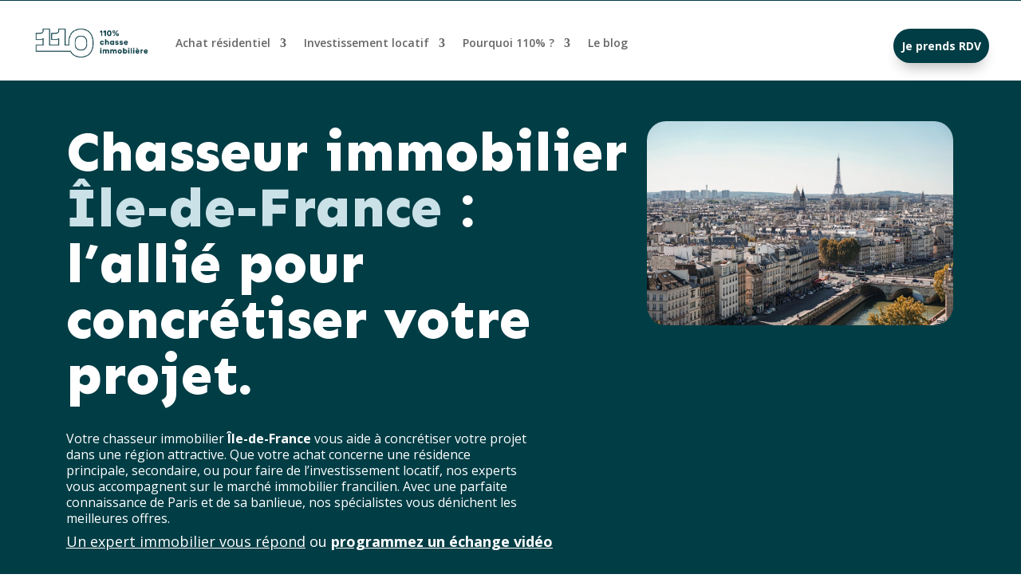

--- FILE ---
content_type: text/css; charset=utf-8
request_url: https://110chasseimmobiliere.com/wp-content/et-cache/1/1/1088/et-core-unified-1088.min.css?ver=1767622493
body_size: 967
content:
input.text:focus,input.title:focus,input[type="text"]:focus,select:focus,textarea:focus{color:#013d45!important}@media (max-width:980px){.et_pb_column{width:100%;margin-bottom:8px}}.et_mobile_menu{width:140%;margin-left:-20%;border-top:3px solid #013d45}#page-container{overflow-x:hidden}#nature_du_projet-a094142b-80f2-41b3-874f-643d9db3852d{color:lightgray;font-size:12px!important;font-weight:600!important;width:100%;height:40px;margin-bottom:15px;margin-top:15px;border:solid 1px white;padding-left:10px}#zone_geographique_du_projet-a094142b-80f2-41b3-874f-643d9db3852d{color:lightgray;font-size:12px!important;font-weight:600!important;width:100%;height:40px;margin-bottom:15px;border:solid 1px white;padding-left:10px}#details_et_criteres_de_recherche-a094142b-80f2-41b3-874f-643d9db3852d{color:lightgray;font-size:12px!important;font-weight:600!important;width:100%;height:70px;margin-bottom:15px;border:solid 1px white;padding-left:10px}.hs-button{white-space:pre-wrap;background-color:#013d45;width:40%;height:40px;color:white;border:none;text-transform:uppercase;border-radius:30px 30px 30px 30px;font-weight:600}.hs-button:hover{background-color:white!important;color:#013d45}#lastname-a094142b-80f2-41b3-874f-643d9db3852d{color:lightgray;font-size:12px!important;font-weight:600!important;height:40px;margin-bottom:15px;border:solid 1px white;width:98%;border-radius:30px 30px 30px 30px;padding-left:10px}@media only screen and (max-width:720px){#firstname-a094142b-80f2-41b3-874f-643d9db3852d{margin-left:0%!important}}@media only screen and (max-width:720px){#phone-a094142b-80f2-41b3-874f-643d9db3852d{margin-left:0%!important}}@media only screen and (max-width:720px){#email-a094142b-80f2-41b3-874f-643d9db3852d{margin-bottom:15px!important}}#firstname-a094142b-80f2-41b3-874f-643d9db3852d{color:lightgray;font-size:12px!important;font-weight:600!important;height:40px;margin-bottom:15px;border:solid 1px white;width:98%;border-radius:30px 30px 30px 30px;padding-left:10px;margin-left:2%}#email-a094142b-80f2-41b3-874f-643d9db3852d{color:lightgray;font-size:12px!important;font-weight:600!important;height:40px;margin-bottom:25px;border:solid 1px white;width:98%;border-radius:30px 30px 30px 30px;padding-left:10px}#phone-a094142b-80f2-41b3-874f-643d9db3852d{color:lightgray;font-size:12px!important;font-weight:600!important;height:40px;margin-bottom:25px;border:solid 1px white;width:98%;border-radius:30px 30px 30px 30px;padding-left:10px;margin-left:2%}.actions{text-align:right}.form-columns-0{text-align:center!important}.input{margin-right:0px!important}.form-columns-1{max-width:100%!important}.form-columns-0{max-width:100%!important}.form-columns-2{max-width:100%!important}#post-978 #overlay_unique_id_2026{color:#013D45}#post-360 #overlay_unique_id_2026{color:#013d45!important}::placeholder{color:lightgray!important}#nature_du_projet-3035cc05-3499-4dfc-9a4f-f718b5dc9e27{color:lightgray;font-size:14px!important;font-weight:600!important;width:100%;height:50px;margin-bottom:20px;margin-top:15px;border:solid 0px white;padding-left:20px;box-shadow:-1px 2px 12px 2px rgb(0 0 0 / 20%) inset}#zone_geographique_du_projet-3035cc05-3499-4dfc-9a4f-f718b5dc9e27{color:lightgray;font-size:14px!important;font-weight:600!important;width:100%;height:50px;margin-bottom:20px;border:solid 0px white;padding-left:20px;box-shadow:-1px 2px 12px 2px rgb(0 0 0 / 20%) inset}#details_et_criteres_de_recherche-3035cc05-3499-4dfc-9a4f-f718b5dc9e27{color:lightgray;font-size:14px!important;font-weight:600!important;width:100%;height:140px;margin-bottom:20px;border:solid 0px white;padding-left:20px;padding-top:10px;box-shadow:-1px 2px 10px 3px rgba(0,0,0,0.3) inset}.hs-button{white-space:pre-wrap;background-color:#093532;width:40%;height:40px;color:white;border:none;text-transform:uppercase;border-radius:30px 30px 30px 30px;font-weight:600}#hsForm_3035cc05-3499-4dfc-9a4f-f718b5dc9e27 .hs-button{background-color:#cae1e8!important;width:30%}#hsForm_3035cc05-3499-4dfc-9a4f-f718b5dc9e27 .hs-error-msg{color:white}.hs-button:hover{background-color:white!important;color:#093532}#lastname-3035cc05-3499-4dfc-9a4f-f718b5dc9e27{color:lightgray;font-size:14px!important;font-weight:600!important;height:50px;margin-bottom:20px;border:solid 0px white;width:98%;border-radius:30px 30px 30px 30px;padding-left:20px;box-shadow:-1px 2px 12px 2px rgb(0 0 0 / 20%) inset}#firstname-3035cc05-3499-4dfc-9a4f-f718b5dc9e27{color:lightgray;font-size:14px!important;font-weight:600!important;height:50px;margin-bottom:20px;border:solid 0px white;width:98%;border-radius:30px 30px 30px 30px;padding-left:20px;margin-left:2%;box-shadow:-1px 2px 12px 2px rgb(0 0 0 / 20%) inset}#email-3035cc05-3499-4dfc-9a4f-f718b5dc9e27{color:lightgray!important;font-size:14px!important;font-weight:600!important;height:50px;margin-bottom:25px;border:solid 0px white;width:98%;border-radius:30px 30px 30px 30px;padding-left:20px;box-shadow:-1px 2px 12px 2px rgb(0 0 0 / 20%) inset}#phone-3035cc05-3499-4dfc-9a4f-f718b5dc9e27{color:lightgray!important;font-size:14px!important;font-weight:600!important;height:50px;margin-bottom:25px;border:solid 0px white;width:98%;border-radius:30px 30px 30px 30px;padding-left:20px;margin-left:2%;box-shadow:-1px 2px 12px 2px rgb(0 0 0 / 20%) inset}.actions{text-align:right}.form-columns-0{text-align:center!important}.input{margin-right:0px!important}.form-columns-1{max-width:100%!important}.form-columns-0{max-width:100%!important}.form-columns-2{max-width:100%!important}#overlay_unique_id_2026{color:white}#nature_du_projet-ea29d2c9-64b8-42d4-b748-8393dcaab4ff{color:lightgray!important;font-size:14px!important;font-weight:600!important;width:100%;height:50px;margin-bottom:20px;margin-top:15px;border:solid 0px white;padding-left:20px;box-shadow:-1px 2px 12px 2px rgb(0 0 0 / 10%) inset}#zone_geographique_du_projet-ea29d2c9-64b8-42d4-b748-8393dcaab4ff{color:lightgray!important;font-size:14px!important;font-weight:600!important;width:100%;height:50px;margin-bottom:20px;border:solid 0px white;padding-left:20px;box-shadow:-1px 2px 12px 2px rgb(0 0 0 / 10%) inset}#details_et_criteres_de_recherche-ea29d2c9-64b8-42d4-b748-8393dcaab4ff{color:lightgray!important;font-size:14px!important;font-weight:600!important;width:100%;height:140px;margin-bottom:20px;border:solid 0px white;padding-left:20px;padding-top:10px;box-shadow:-1px 2px 10px 3px rgba(0,0,0,10%) inset}.hs-button{white-space:pre-wrap;background-color:#013d45;width:40%;height:40px;color:white;border:none;text-transform:uppercase;border-radius:30px 30px 30px 30px;font-weight:600}#hsForm_3035cc05-3499-4dfc-9a4f-f718b5dc9e27 .hs-button{background-color:#cae1e8!important;width:30%}#hsForm_3035cc05-3499-4dfc-9a4f-f718b5dc9e27 .hs-error-msg{color:white}.hs-button:hover{background-color:white!important;color:#093532}#lastname-ea29d2c9-64b8-42d4-b748-8393dcaab4ff{color:lightgray!important;font-size:14px!important;font-weight:600!important;height:50px;margin-bottom:20px;border:solid 0px white;width:98%;border-radius:30px 30px 30px 30px;padding-left:20px;box-shadow:-1px 2px 12px 2px rgb(0 0 0 / 10%) inset}#firstname-ea29d2c9-64b8-42d4-b748-8393dcaab4ff{color:lightgray!important;font-size:14px!important;font-weight:600!important;height:50px;margin-bottom:20px;border:solid 0px white;width:98%;border-radius:30px 30px 30px 30px;padding-left:20px;margin-left:2%;box-shadow:-1px 2px 12px 2px rgb(0 0 0 / 10%) inset}#email-ea29d2c9-64b8-42d4-b748-8393dcaab4ff{color:lightgray!important;font-size:14px!important;font-weight:600!important;height:50px;margin-bottom:25px;border:solid 0px white;width:98%;border-radius:30px 30px 30px 30px;padding-left:20px;box-shadow:-1px 2px 12px 2px rgb(0 0 0 / 10%) inset}#phone-ea29d2c9-64b8-42d4-b748-8393dcaab4ff{color:lightgray!important;font-size:14px!important;font-weight:600!important;height:50px;margin-bottom:25px;border:solid 0px white;width:98%;border-radius:30px 30px 30px 30px;padding-left:20px;margin-left:2%;box-shadow:-1px 2px 12px 2px rgb(0 0 0 / 10%) inset}#overlay_unique_id_2026{color:white}#details_et_criteres_de_recherche-a094142b-80f2-41b3-874f-643d9db3852d{resize:vertical}#nature_du_projet-84c11f3a-596d-4c0d-ba85-bf485a363c1f{color:lightgray;font-size:14px!important;font-weight:600!important;width:100%;height:50px;margin-bottom:20px;margin-top:15px;border:solid 0px white;padding-left:20px;box-shadow:-1px 2px 12px 2px rgb(0 0 0 / 20%) inset}#zone_geographique_du_projet-84c11f3a-596d-4c0d-ba85-bf485a363c1f{color:lightgray;font-size:14px!important;font-weight:600!important;width:100%;height:50px;margin-bottom:20px;border:solid 0px white;padding-left:20px;box-shadow:-1px 2px 12px 2px rgb(0 0 0 / 20%) inset}#details_et_criteres_de_recherche-84c11f3a-596d-4c0d-ba85-bf485a363c1f{color:lightgray;font-size:14px!important;font-weight:600!important;width:100%;height:140px;margin-bottom:20px;border:solid 0px white;padding-left:20px;padding-top:10px;box-shadow:-1px 2px 10px 3px rgb(0 0 0 / 30%) inset}#lastname-84c11f3a-596d-4c0d-ba85-bf485a363c1f{color:lightgray;font-size:14px!important;font-weight:600!important;height:50px;margin-bottom:20px;border:solid 0px white;width:98%;border-radius:30px 30px 30px 30px;padding-left:20px;box-shadow:-1px 2px 12px 2px rgb(0 0 0 / 20%) inset}#firstname-84c11f3a-596d-4c0d-ba85-bf485a363c1f{color:lightgray;font-size:14px!important;font-weight:600!important;height:50px;margin-bottom:20px;border:solid 0px white;width:98%;border-radius:30px 30px 30px 30px;padding-left:20px;margin-left:2%;box-shadow:-1px 2px 12px 2px rgb(0 0 0 / 20%) inset}#email-84c11f3a-596d-4c0d-ba85-bf485a363c1f{color:lightgray!important;font-size:14px!important;font-weight:600!important;height:50px;margin-bottom:25px;border:solid 0px white;width:98%;border-radius:30px 30px 30px 30px;padding-left:20px;box-shadow:-1px 2px 12px 2px rgb(0 0 0 / 20%) inset}#phone-84c11f3a-596d-4c0d-ba85-bf485a363c1f{color:lightgray!important;font-size:14px!important;font-weight:600!important;height:50px;margin-bottom:25px;border:solid 0px white;width:98%;border-radius:30px 30px 30px 30px;padding-left:20px;margin-left:2%;box-shadow:-1px 2px 12px 2px rgb(0 0 0 / 20%) inset}#hsForm_84c11f3a-596d-4c0d-ba85-bf485a363c1f .hs-button{background-color:#cae1e8!important;width:30%}#firstname-2dd5bffc-b7eb-46a7-8105-e145f98d935d{background-color:white;height:40px;width:100%;margin-bottom:15px;padding-left:8px;padding-right:8px}#lastname-2dd5bffc-b7eb-46a7-8105-e145f98d935d{background-color:white;height:40px;width:100%;margin-bottom:15px;padding-left:8px;padding-right:8px}#email-2dd5bffc-b7eb-46a7-8105-e145f98d935d{background-color:white;height:40px;width:100%;margin-bottom:15px;padding-left:8px;padding-right:8px}.hs-button{background-color:#cae1e8;color:#013d45;border:solid 1px #013d45}.hs-error-msgs{display:none}

--- FILE ---
content_type: text/css; charset=utf-8
request_url: https://110chasseimmobiliere.com/wp-content/et-cache/1/1/1088/et-core-unified-tb-1786-tb-1777-deferred-1088.min.css?ver=1767622494
body_size: 3957
content:
.et_pb_section_0_tb_footer.et_pb_section{padding-top:10px;padding-bottom:0px;margin-top:5px;margin-bottom:5px;background-color:#ffffff!important}.et_pb_row_0_tb_footer,.et_pb_row_1_tb_footer{min-height:29px}.et_pb_row_0_tb_footer.et_pb_row{padding-top:0px!important;padding-bottom:0px!important;margin-top:0px!important;margin-bottom:0px!important;padding-top:0px;padding-bottom:0px}.et_pb_row_0_tb_footer,body #page-container .et-db #et-boc .et-l .et_pb_row_0_tb_footer.et_pb_row,body.et_pb_pagebuilder_layout.single #page-container #et-boc .et-l .et_pb_row_0_tb_footer.et_pb_row,body.et_pb_pagebuilder_layout.single.et_full_width_page #page-container #et-boc .et-l .et_pb_row_0_tb_footer.et_pb_row{max-width:1406px}.et_pb_text_0_tb_footer{font-size:12px;border-right-width:1px;border-right-color:#C4C4C4;padding-top:0px!important;padding-right:10px!important;padding-bottom:0px!important;margin-top:0px!important;margin-bottom:0px!important}.et_pb_text_1_tb_footer,.et_pb_text_2_tb_footer{font-size:12px;border-right-width:1px;border-right-color:#C4C4C4;padding-top:0px!important;padding-bottom:0px!important;margin-top:0px!important;margin-bottom:0px!important}.et_pb_text_3_tb_footer,.et_pb_text_4_tb_footer{font-size:12px;border-right-width:1px;border-right-color:#C4C4C4;padding-top:0px!important;padding-bottom:0px!important;margin-top:0px!important;margin-bottom:0px!important;width:100%;max-width:100%}ul.et_pb_social_media_follow_0_tb_footer{padding-top:0px!important;padding-bottom:0px!important;margin-top:0px!important;margin-bottom:0px!important}.et_pb_social_media_follow_0_tb_footer li.et_pb_social_icon a.icon:before{color:#ffffff}.et_pb_social_media_follow_0_tb_footer li a.icon:before{font-size:12px;line-height:24px;height:24px;width:24px}.et_pb_social_media_follow_0_tb_footer li a.icon{height:24px;width:24px}.et_pb_section_1_tb_footer.et_pb_section{padding-top:3px;padding-bottom:6px;margin-top:0px;background-color:#013d45!important}.et_pb_row_1_tb_footer.et_pb_row{padding-top:10px!important;padding-bottom:10px!important;padding-top:10px;padding-bottom:10px}.et_pb_text_5_tb_footer{font-size:12px;border-right-width:1px;border-right-color:#C4C4C4;padding-top:0px!important;padding-right:30px!important;padding-bottom:0px!important;margin-top:0px!important;margin-bottom:0px!important}.et_pb_text_6_tb_footer{font-size:12px;border-right-color:#C4C4C4;padding-top:0px!important;padding-bottom:0px!important;padding-left:30px!important;margin-top:0px!important;margin-bottom:0px!important}.et_pb_column_4_tb_footer,.et_pb_column_5_tb_footer,.et_pb_column_3_tb_footer,.et_pb_column_2_tb_footer,.et_pb_column_1_tb_footer,.et_pb_column_6_tb_footer,.et_pb_column_0_tb_footer,.et_pb_column_7_tb_footer{padding-bottom:0px}.et_pb_social_media_follow_network_2_tb_footer a.icon,.et_pb_social_media_follow_network_3_tb_footer a.icon,.et_pb_social_media_follow_network_0_tb_footer a.icon,.et_pb_social_media_follow_network_1_tb_footer a.icon{background-color:#051001!important}.et_pb_social_media_follow_network_0_tb_footer.et_pb_social_icon a.icon{border-radius:349px 349px 349px 349px}.et_pb_social_media_follow_network_1_tb_footer.et_pb_social_icon a.icon{border-radius:177px 177px 177px 177px}.et_pb_social_media_follow_network_2_tb_footer.et_pb_social_icon a.icon{border-radius:193px 193px 193px 193px}.et_pb_social_media_follow_network_3_tb_footer.et_pb_social_icon a.icon{border-radius:283px 283px 283px 283px}@media only screen and (max-width:980px){.et_pb_text_0_tb_footer,.et_pb_text_1_tb_footer,.et_pb_text_2_tb_footer,.et_pb_text_3_tb_footer,.et_pb_text_4_tb_footer,.et_pb_text_5_tb_footer{border-right-width:1px;border-right-color:#C4C4C4}ul.et_pb_social_media_follow_0_tb_footer{margin-top:0px!important;margin-bottom:0px!important}.et_pb_text_6_tb_footer{border-right-color:#C4C4C4}}@media only screen and (max-width:767px){.et_pb_text_0_tb_footer,.et_pb_text_1_tb_footer,.et_pb_text_2_tb_footer,.et_pb_text_3_tb_footer,.et_pb_text_4_tb_footer,.et_pb_text_5_tb_footer{border-right-width:1px;border-right-color:#C4C4C4}ul.et_pb_social_media_follow_0_tb_footer{margin-top:5%!important;margin-bottom:2%!important}.et_pb_text_6_tb_footer{border-right-color:#C4C4C4}}div.et_pb_section.et_pb_section_2{background-image:url(https://110chasseimmobiliere.com/wp-content/uploads/2022/11/Bi-color.png)!important}.et_pb_section_2.et_pb_section{padding-top:0px;padding-bottom:0px;background-color:RGBA(255,255,255,0)!important}.et_pb_row_2.et_pb_row{padding-top:0px!important;padding-bottom:0px!important;margin-right:auto!important;padding-top:0px;padding-bottom:0px}.et_pb_row_2,body #page-container .et-db #et-boc .et-l .et_pb_row_2.et_pb_row,body.et_pb_pagebuilder_layout.single #page-container #et-boc .et-l .et_pb_row_2.et_pb_row,body.et_pb_pagebuilder_layout.single.et_full_width_page #page-container #et-boc .et-l .et_pb_row_2.et_pb_row{width:100%;max-width:none}.et_pb_text_3 h1{font-family:'Sen',Helvetica,Arial,Lucida,sans-serif;font-weight:700;font-size:45px;color:#013d45!important;line-height:1.2em;text-align:left}.et_pb_text_3 h2{font-family:'Sen',Helvetica,Arial,Lucida,sans-serif;font-weight:700;font-size:30px;color:#013d45!important;line-height:1.2em;text-align:left}.et_pb_text_3{border-color:#fad0a7;border-left-width:3px;padding-right:0px!important;padding-left:5%!important;margin-top:100px!important;margin-bottom:30px!important;margin-left:0px!important}.et_pb_text_4.et_pb_text,.et_pb_text_14.et_pb_text,.et_pb_text_16.et_pb_text{color:#013d45!important}.et_pb_text_4{line-height:1.8em;font-weight:600;font-size:16px;line-height:1.8em;padding-bottom:2%!important}.et_pb_image_1{margin-right:2%!important;margin-bottom:2%!important;text-align:right;margin-right:0}.et_pb_text_5{font-size:18px;margin-top:10%!important;margin-bottom:2%!important;margin-left:4%!important}.et_pb_text_5 h2{font-family:'Sen',Helvetica,Arial,Lucida,sans-serif;font-weight:800;font-size:50px;text-align:center}.et_pb_code_1{margin-left:4%!important}div.et_pb_section.et_pb_section_4{background-size:33% auto;background-position:left top 17%;background-image:url(https://110chasseimmobiliere.com/wp-content/uploads/2022/10/Symbole.png)!important}.et_pb_section_4.et_pb_section{margin-top:-200px;margin-right:5%;background-color:RGBA(255,255,255,0)!important}.et_pb_row_4.et_pb_row{margin-top:2%!important;margin-right:auto!important;margin-left:853px!important}.et_pb_text_8 h4{font-family:'PT Sans',Helvetica,Arial,Lucida,sans-serif;font-weight:700;text-transform:uppercase;font-size:11px;color:#fad0a7!important;letter-spacing:1px}.et_pb_text_8{border-top-width:1px;border-color:#fad0a7;padding-top:8px!important}.et_pb_text_9{line-height:1.8em;font-family:'PT Sans',Helvetica,Arial,Lucida,sans-serif;font-size:16px;line-height:1.8em}.et_pb_text_9 h3{font-family:'Playfair Display',Georgia,"Times New Roman",serif;font-weight:700;font-size:28px;line-height:1.2em}.et_pb_section_5.et_pb_section{padding-top:0px;padding-bottom:0px}.et_pb_row_5{background-color:#013d45}.et_pb_row_5.et_pb_row{padding-top:8%!important;padding-right:0px!important;padding-bottom:0%!important;padding-top:8%;padding-right:0px;padding-bottom:0%}.et_pb_row_5,body #page-container .et-db #et-boc .et-l .et_pb_row_5.et_pb_row,body.et_pb_pagebuilder_layout.single #page-container #et-boc .et-l .et_pb_row_5.et_pb_row,body.et_pb_pagebuilder_layout.single.et_full_width_page #page-container #et-boc .et-l .et_pb_row_5.et_pb_row{width:auto;max-width:100%}.et_pb_text_10 h1{font-family:'Sen',Helvetica,Arial,Lucida,sans-serif;font-weight:700;font-size:70px;color:#FFFFFF!important}.et_pb_text_10 h2{font-family:'Sen',Helvetica,Arial,Lucida,sans-serif;font-weight:700;font-size:60px;color:#ffffff!important}.et_pb_text_10{margin-top:-105px!important;margin-right:5%!important;margin-bottom:30px!important;width:100%}.et_pb_text_11.et_pb_text{color:#FFFFFF!important}.et_pb_text_11{line-height:1.8em;font-size:16px;line-height:1.8em;padding-bottom:0px!important;margin-bottom:10%!important}.et_pb_column_9 .et_parallax_bg_wrap,.et_pb_column_9:hover .et_parallax_bg_wrap{border-radius:70% 0 0 0}.et_pb_divider_0{height:auto;padding-top:0px}.et_pb_divider_0:before{width:auto;top:0px;right:0px;left:0px}.et_pb_image_2{width:130px;position:absolute!important;bottom:20%;top:auto;right:20%;left:auto;text-align:left;margin-left:0}.et_pb_section_6.et_pb_section{padding-bottom:30px}.et_pb_row_6.et_pb_row,.et_pb_row_13.et_pb_row,.et_pb_row_12.et_pb_row{padding-top:0px!important;padding-top:0px}.et_pb_image_3{text-align:left;margin-left:0}.et_pb_text_12{font-size:16px;border-left-width:3px;border-left-color:#fad0a7;padding-left:5%!important}.et_pb_text_12 h2{font-family:'Sen',Helvetica,Arial,Lucida,sans-serif;font-weight:700;font-size:45px;color:#013d45!important}.et_pb_section_7.et_pb_section{padding-top:0px;padding-right:2%;padding-left:2%;background-color:#f1f1f1!important}.et_pb_row_7{background-color:RGBA(255,255,255,0);border-radius:22px 22px 22px 22px;overflow:hidden}.et_pb_row_7.et_pb_row{padding-top:59px!important;padding-right:0px!important;padding-bottom:59px!important;padding-left:0px!important;padding-top:59px;padding-right:0px;padding-bottom:59px;padding-left:0px}.et_pb_row_7,body #page-container .et-db #et-boc .et-l .et_pb_row_7.et_pb_row,body.et_pb_pagebuilder_layout.single #page-container #et-boc .et-l .et_pb_row_7.et_pb_row,body.et_pb_pagebuilder_layout.single.et_full_width_page #page-container #et-boc .et-l .et_pb_row_7.et_pb_row{width:auto;max-width:1420px}.et_pb_image_4 .et_pb_image_wrap,.et_pb_image_5 .et_pb_image_wrap,.et_pb_image_6 .et_pb_image_wrap{border-radius:24px 24px 24px 24px;overflow:hidden}.et_pb_image_4,.et_pb_image_6{width:100%;text-align:center}.et_pb_image_5{padding-left:5%;margin-top:-10%!important;width:51%;text-align:center}.et_pb_text_13 h2,.et_pb_text_15 h2{font-family:'Sen',Helvetica,Arial,Lucida,sans-serif;font-size:50px;color:#013d45!important;letter-spacing:-0.02em;line-height:1.15em}.et_pb_text_15 h3,.et_pb_text_13 h3{font-family:'Sen',Helvetica,Arial,Lucida,sans-serif;font-size:50px;color:#013d45!important;line-height:1.15em}.et_pb_text_15,.et_pb_text_13{margin-top:22px!important}.et_pb_text_14{line-height:1.8em;font-size:15px;line-height:1.8em}.et_pb_text_16{line-height:1.8em;font-size:15px;line-height:1.8em;min-height:auto}.et_pb_section_8.et_pb_section{padding-top:0px;padding-bottom:0px;margin-top:0px;margin-bottom:0px}.et_pb_row_8{border-radius:0 0 0 0;overflow:hidden}.et_pb_row_dov_2026_11,body #page-container .et-db #et-boc .et-l .et_pb_row_dov_2026_11.et_pb_row,body.et_pb_pagebuilder_layout.single #page-container #et-boc .et-l .et_pb_row_dov_2026_11.et_pb_row,body.et_pb_pagebuilder_layout.single.et_full_width_page #page-container #et-boc .et-l .et_pb_row_dov_2026_11.et_pb_row,.et_pb_row_8,body #page-container .et-db #et-boc .et-l .et_pb_row_8.et_pb_row,body.et_pb_pagebuilder_layout.single #page-container #et-boc .et-l .et_pb_row_8.et_pb_row,body.et_pb_pagebuilder_layout.single.et_full_width_page #page-container #et-boc .et-l .et_pb_row_8.et_pb_row{width:100%;max-width:2560px}.et_pb_text_dov_2026_13.et_pb_text,.et_pb_text_dov_2026_13 h1,.et_pb_text_17.et_pb_text a,.et_pb_text_17.et_pb_text,.et_pb_text_dov_2026_13.et_pb_text a,.et_pb_fullwidth_menu_dov_2026_9.et_pb_fullwidth_menu .nav li ul.sub-menu a,.et_pb_fullwidth_menu_dov_2026_9.et_pb_fullwidth_menu .et_mobile_menu a{color:#ffffff!important}.et_pb_text_17{font-family:'Sen',Helvetica,Arial,Lucida,sans-serif;font-weight:700;text-decoration:underline;-webkit-text-decoration-color:#ffffff;text-decoration-color:#ffffff;font-size:20px;padding-top:100px!important;padding-bottom:100px!important}.et_pb_section_9.et_pb_section{padding-top:0px;padding-bottom:0px;background-color:rgba(1,61,69,0.05)!important}.et_pb_row_9.et_pb_row{padding-bottom:9px!important;padding-bottom:9px}.et_pb_row_9,body #page-container .et-db #et-boc .et-l .et_pb_row_9.et_pb_row,body.et_pb_pagebuilder_layout.single #page-container #et-boc .et-l .et_pb_row_9.et_pb_row,body.et_pb_pagebuilder_layout.single.et_full_width_page #page-container #et-boc .et-l .et_pb_row_9.et_pb_row{max-width:2560px}.et_pb_text_18{font-family:'Sen',Helvetica,Arial,Lucida,sans-serif;text-decoration:underline;font-size:18px;padding-bottom:0px!important;margin-bottom:0px!important}.et_pb_text_18.et_pb_text a{color:#666666!important}.et_pb_row_10{border-top-width:1px;border-top-color:#C4C4C4}.et_pb_row_10.et_pb_row{padding-bottom:10px!important;padding-bottom:10px}.et_pb_row_11,body #page-container .et-db #et-boc .et-l .et_pb_row_11.et_pb_row,body.et_pb_pagebuilder_layout.single #page-container #et-boc .et-l .et_pb_row_11.et_pb_row,body.et_pb_pagebuilder_layout.single.et_full_width_page #page-container #et-boc .et-l .et_pb_row_11.et_pb_row,.et_pb_row_12,body #page-container .et-db #et-boc .et-l .et_pb_row_12.et_pb_row,body.et_pb_pagebuilder_layout.single #page-container #et-boc .et-l .et_pb_row_12.et_pb_row,body.et_pb_pagebuilder_layout.single.et_full_width_page #page-container #et-boc .et-l .et_pb_row_12.et_pb_row,.et_pb_row_10,body #page-container .et-db #et-boc .et-l .et_pb_row_10.et_pb_row,body.et_pb_pagebuilder_layout.single #page-container #et-boc .et-l .et_pb_row_10.et_pb_row,body.et_pb_pagebuilder_layout.single.et_full_width_page #page-container #et-boc .et-l .et_pb_row_10.et_pb_row,.et_pb_row_13,body #page-container .et-db #et-boc .et-l .et_pb_row_13.et_pb_row,body.et_pb_pagebuilder_layout.single #page-container #et-boc .et-l .et_pb_row_13.et_pb_row,body.et_pb_pagebuilder_layout.single.et_full_width_page #page-container #et-boc .et-l .et_pb_row_13.et_pb_row{width:85%;max-width:2560px}.dsm_icon_list .dsm_icon_list_items .dsm_icon_list_child_17.dsm_icon_list_child .dsm_icon_list_image img,.dsm_icon_list .dsm_icon_list_items .dsm_icon_list_child_20.dsm_icon_list_child .dsm_icon_list_image img,.dsm_icon_list .dsm_icon_list_items .dsm_icon_list_child_11.dsm_icon_list_child .dsm_icon_list_image img,.dsm_icon_list .dsm_icon_list_items .dsm_icon_list_child_2.dsm_icon_list_child .dsm_icon_list_image img,.dsm_icon_list .dsm_icon_list_items .dsm_icon_list_child_3.dsm_icon_list_child .dsm_icon_list_image img,.dsm_icon_list .dsm_icon_list_items .dsm_icon_list_child_18.dsm_icon_list_child .dsm_icon_list_image img,.dsm_icon_list .dsm_icon_list_items .dsm_icon_list_child_19.dsm_icon_list_child .dsm_icon_list_image img,.dsm_icon_list .dsm_icon_list_items .dsm_icon_list_child_23.dsm_icon_list_child .dsm_icon_list_image img,.dsm_icon_list .dsm_icon_list_items .dsm_icon_list_child_12.dsm_icon_list_child .dsm_icon_list_image img,.dsm_icon_list .dsm_icon_list_items .dsm_icon_list_child_1.dsm_icon_list_child .dsm_icon_list_image img,.dsm_icon_list .dsm_icon_list_items .dsm_icon_list_child_9.dsm_icon_list_child .dsm_icon_list_image img,.dsm_icon_list .dsm_icon_list_items .dsm_icon_list_child_13.dsm_icon_list_child .dsm_icon_list_image img,.dsm_icon_list .dsm_icon_list_items .dsm_icon_list_child_0.dsm_icon_list_child .dsm_icon_list_image img,.dsm_icon_list .dsm_icon_list_items .dsm_icon_list_child_21.dsm_icon_list_child .dsm_icon_list_image img,.dsm_icon_list .dsm_icon_list_items .dsm_icon_list_child_14.dsm_icon_list_child .dsm_icon_list_image img,.dsm_icon_list .dsm_icon_list_items .dsm_icon_list_child_7.dsm_icon_list_child .dsm_icon_list_image img,.dsm_icon_list .dsm_icon_list_items .dsm_icon_list_child_8.dsm_icon_list_child .dsm_icon_list_image img,.dsm_icon_list .dsm_icon_list_items .dsm_icon_list_child_5.dsm_icon_list_child .dsm_icon_list_image img,.dsm_icon_list .dsm_icon_list_items .dsm_icon_list_child_15.dsm_icon_list_child .dsm_icon_list_image img,.dsm_icon_list .dsm_icon_list_items .dsm_icon_list_child_6.dsm_icon_list_child .dsm_icon_list_image img,.dsm_icon_list .dsm_icon_list_items .dsm_icon_list_child_16.dsm_icon_list_child .dsm_icon_list_image img,.dsm_icon_list .dsm_icon_list_items .dsm_icon_list_child_4.dsm_icon_list_child .dsm_icon_list_image img,.dsm_icon_list .dsm_icon_list_items .dsm_icon_list_child_10.dsm_icon_list_child .dsm_icon_list_image img,.dsm_icon_list .dsm_icon_list_items .dsm_icon_list_child_22.dsm_icon_list_child .dsm_icon_list_image img{width:105px}.dsm_icon_list_7 .dsm_icon_list_items .dsm_icon_list_icon,.dsm_icon_list_8 .dsm_icon_list_items .dsm_icon_list_icon,.dsm_icon_list_6 .dsm_icon_list_items .dsm_icon_list_icon,.dsm_icon_list_9 .dsm_icon_list_items .dsm_icon_list_icon,.dsm_icon_list_14 .dsm_icon_list_items .dsm_icon_list_icon,.dsm_icon_list_10 .dsm_icon_list_items .dsm_icon_list_icon,.dsm_icon_list_23 .dsm_icon_list_items .dsm_icon_list_icon,.dsm_icon_list_11 .dsm_icon_list_items .dsm_icon_list_icon,.dsm_icon_list_12 .dsm_icon_list_items .dsm_icon_list_icon,.dsm_icon_list_22 .dsm_icon_list_items .dsm_icon_list_icon,.dsm_icon_list_21 .dsm_icon_list_items .dsm_icon_list_icon,.dsm_icon_list_19 .dsm_icon_list_items .dsm_icon_list_icon,.dsm_icon_list_17 .dsm_icon_list_items .dsm_icon_list_icon,.dsm_icon_list_13 .dsm_icon_list_items .dsm_icon_list_icon,.dsm_icon_list_16 .dsm_icon_list_items .dsm_icon_list_icon,.dsm_icon_list_20 .dsm_icon_list_items .dsm_icon_list_icon,.dsm_icon_list_15 .dsm_icon_list_items .dsm_icon_list_icon,.dsm_icon_list_5 .dsm_icon_list_items .dsm_icon_list_icon,.dsm_icon_list_18 .dsm_icon_list_items .dsm_icon_list_icon,.dsm_icon_list_1 .dsm_icon_list_items .dsm_icon_list_icon,.et_pb_fullwidth_menu_dov_2026_9 .et_pb_menu__icon.et_pb_menu__cart-button,.dsm_icon_list_2 .dsm_icon_list_items .dsm_icon_list_icon,.dsm_icon_list_0 .dsm_icon_list_items .dsm_icon_list_icon,.dsm_icon_list_4 .dsm_icon_list_items .dsm_icon_list_icon,.dsm_icon_list_3 .dsm_icon_list_items .dsm_icon_list_icon,.et_pb_fullwidth_menu_dov_2026_9 .et_pb_menu__icon.et_pb_menu__search-button,.et_pb_fullwidth_menu_dov_2026_9 .et_pb_menu__icon.et_pb_menu__close-search-button{color:#c4c4c4}.dsm_icon_list_22 .dsm_icon_list_items .dsm_icon_list_child:not(:last-child),.dsm_icon_list_8 .dsm_icon_list_items .dsm_icon_list_child:not(:last-child),.dsm_icon_list_0 .dsm_icon_list_items .dsm_icon_list_child:not(:last-child),.dsm_icon_list_2 .dsm_icon_list_items .dsm_icon_list_child:not(:last-child),.dsm_icon_list_9 .dsm_icon_list_items .dsm_icon_list_child:not(:last-child),.dsm_icon_list_12 .dsm_icon_list_items .dsm_icon_list_child:not(:last-child),.dsm_icon_list_10 .dsm_icon_list_items .dsm_icon_list_child:not(:last-child),.dsm_icon_list_23 .dsm_icon_list_items .dsm_icon_list_child:not(:last-child),.dsm_icon_list_11 .dsm_icon_list_items .dsm_icon_list_child:not(:last-child),.dsm_icon_list_1 .dsm_icon_list_items .dsm_icon_list_child:not(:last-child),.dsm_icon_list_13 .dsm_icon_list_items .dsm_icon_list_child:not(:last-child),.dsm_icon_list_18 .dsm_icon_list_items .dsm_icon_list_child:not(:last-child),.dsm_icon_list_21 .dsm_icon_list_items .dsm_icon_list_child:not(:last-child),.dsm_icon_list_5 .dsm_icon_list_items .dsm_icon_list_child:not(:last-child),.dsm_icon_list_17 .dsm_icon_list_items .dsm_icon_list_child:not(:last-child),.dsm_icon_list_4 .dsm_icon_list_items .dsm_icon_list_child:not(:last-child),.dsm_icon_list_19 .dsm_icon_list_items .dsm_icon_list_child:not(:last-child),.dsm_icon_list_16 .dsm_icon_list_items .dsm_icon_list_child:not(:last-child),.dsm_icon_list_6 .dsm_icon_list_items .dsm_icon_list_child:not(:last-child),.dsm_icon_list_20 .dsm_icon_list_items .dsm_icon_list_child:not(:last-child),.dsm_icon_list_15 .dsm_icon_list_items .dsm_icon_list_child:not(:last-child),.dsm_icon_list_14 .dsm_icon_list_items .dsm_icon_list_child:not(:last-child),.dsm_icon_list_3 .dsm_icon_list_items .dsm_icon_list_child:not(:last-child),.dsm_icon_list_7 .dsm_icon_list_items .dsm_icon_list_child:not(:last-child){margin-bottom:0px}.dsm_icon_list_child_1 .dsm_icon_list_child_tooltip_wrapper.tippy-tooltip .tippy-content,.dsm_icon_list_child_17 .dsm_icon_list_child_tooltip_wrapper.tippy-tooltip .tippy-content,.dsm_icon_list_child_3 .dsm_icon_list_child_tooltip_wrapper.tippy-tooltip .tippy-content,.dsm_icon_list_child_2 .dsm_icon_list_child_tooltip_wrapper.tippy-tooltip .tippy-content,.dsm_icon_list_child_23 .dsm_icon_list_child_tooltip_wrapper.tippy-tooltip .tippy-content{max-width:180px;padding-top:8px;padding-right:10px;padding-bottom:8px;padding-left:10px}.dsm_icon_list_3 .dsm_icon_list_items .dsm_icon_list_image{border-color:#ffffff}.et_pb_row_11.et_pb_row{padding-top:0px!important;padding-bottom:10px!important;margin-right:auto!important;margin-left:auto!important;padding-top:0px;padding-bottom:10px}.et_pb_section_dov_2026_4.et_pb_section{padding-top:0px;padding-bottom:0px;margin-top:0px;margin-bottom:0px;background-color:#013d45!important}.et_pb_row_dov_2026_15.et_pb_row,.et_pb_row_dov_2026_5.et_pb_row{padding-top:0px!important;padding-bottom:0px!important;margin-top:0px!important;margin-bottom:0px!important;padding-top:0px;padding-bottom:0px}.et_pb_section_dov_2026_8{width:100%;max-width:100%}.et_pb_section_dov_2026_8.et_pb_section{background-color:RGBA(255,255,255,0)!important}.et_pb_fullwidth_menu_dov_2026_9.et_pb_fullwidth_menu ul li a{font-weight:600;color:#666666!important}.et_pb_fullwidth_menu_dov_2026_9.et_pb_fullwidth_menu{background-color:#ffffff;border-bottom-color:#ffffff;max-height:100px;padding-top:15px;padding-right:40px;padding-bottom:15px;padding-left:40px;transition:background-color 300ms ease 0ms,background-image 300ms ease 0ms}.et_pb_sticky.et_pb_fullwidth_menu_dov_2026_9.et_pb_fullwidth_menu{background-image:initial;background-color:rgba(255,255,255,0.84)}.et_pb_fullwidth_menu_dov_2026_9.et_pb_fullwidth_menu ul li.current-menu-item a{color:#3a3a3a!important}.et_pb_fullwidth_menu_dov_2026_9.et_pb_fullwidth_menu .nav li ul{background-color:#013d45!important;border-color:RGBA(255,255,255,0)}.et_pb_fullwidth_menu_dov_2026_9.et_pb_fullwidth_menu .et_mobile_menu{border-color:RGBA(255,255,255,0)}.et_pb_fullwidth_menu_dov_2026_9.et_pb_fullwidth_menu .et_mobile_menu,.et_pb_fullwidth_menu_dov_2026_9.et_pb_fullwidth_menu .et_mobile_menu ul{background-color:#013d45!important}.et_pb_fullwidth_menu_dov_2026_9 .et_pb_row>.et_pb_menu__logo-wrap,.et_pb_fullwidth_menu_dov_2026_9 .et_pb_menu__logo-slot{width:auto;max-width:15%}.et_pb_fullwidth_menu_dov_2026_9 .et_pb_row>.et_pb_menu__logo-wrap .et_pb_menu__logo img,.et_pb_fullwidth_menu_dov_2026_9 .et_pb_menu__logo-slot .et_pb_menu__logo-wrap img{height:auto;max-height:none}.et_pb_fullwidth_menu_dov_2026_9 .mobile_nav .mobile_menu_bar:before{color:#013d45}.et_pb_section_dov_2026_10.et_pb_section{padding-top:0px;padding-bottom:0px;margin-top:-70px;margin-right:40px;margin-bottom:0px;margin-left:50%;background-color:RGBA(255,255,255,0)!important}.et_pb_row_dov_2026_11{background-color:rgba(255,255,255,0)}.et_pb_text_dov_2026_13{font-weight:700;background-color:#013d45;border-radius:100px 100px 100px 100px;overflow:hidden;min-height:24.8px;padding-top:10px!important;padding-bottom:10px!important;margin-top:5px!important;margin-left:80%!important;box-shadow:0px 12px 18px -8px rgba(0,0,0,0.3)}.et_pb_section_dov_2026_14.et_pb_section{padding-top:10px;padding-bottom:0px;margin-top:5px;margin-bottom:5px;background-color:#ffffff!important}.et_pb_row_dov_2026_15,.et_pb_row_dov_2026_33{min-height:29px}.et_pb_row_dov_2026_15,body #page-container .et-db #et-boc .et-l .et_pb_row_dov_2026_15.et_pb_row,body.et_pb_pagebuilder_layout.single #page-container #et-boc .et-l .et_pb_row_dov_2026_15.et_pb_row,body.et_pb_pagebuilder_layout.single.et_full_width_page #page-container #et-boc .et-l .et_pb_row_dov_2026_15.et_pb_row{max-width:1406px}.et_pb_text_dov_2026_17{font-size:12px;border-right-width:1px;border-right-color:#C4C4C4;padding-top:0px!important;padding-right:10px!important;padding-bottom:0px!important;margin-top:0px!important;margin-bottom:0px!important}.et_pb_text_dov_2026_21,.et_pb_text_dov_2026_19{font-size:12px;border-right-width:1px;border-right-color:#C4C4C4;padding-top:0px!important;padding-bottom:0px!important;margin-top:0px!important;margin-bottom:0px!important}.et_pb_text_dov_2026_23,.et_pb_text_dov_2026_25{font-size:12px;border-right-width:1px;border-right-color:#C4C4C4;padding-top:0px!important;padding-bottom:0px!important;margin-top:0px!important;margin-bottom:0px!important;width:100%;max-width:100%}ul.et_pb_social_media_follow_dov_2026_31{padding-top:0px!important;padding-bottom:0px!important;margin-top:0px!important;margin-bottom:0px!important}.et_pb_social_media_follow_dov_2026_31 li.et_pb_social_icon a.icon:before{color:#ffffff}.et_pb_social_media_follow_dov_2026_31 li a.icon:before{font-size:12px;line-height:24px;height:24px;width:24px}.et_pb_social_media_follow_dov_2026_31 li a.icon{height:24px;width:24px}.et_pb_section_dov_2026_32.et_pb_section{padding-top:3px;padding-bottom:6px;margin-top:0px;background-color:#013d45!important}.et_pb_row_dov_2026_33.et_pb_row{padding-top:10px!important;padding-bottom:10px!important;padding-top:10px;padding-bottom:10px}.et_pb_text_dov_2026_35{font-size:12px;border-right-width:1px;border-right-color:#C4C4C4;padding-top:0px!important;padding-right:30px!important;padding-bottom:0px!important;margin-top:0px!important;margin-bottom:0px!important}.et_pb_text_dov_2026_37{font-size:12px;border-right-color:#C4C4C4;padding-top:0px!important;padding-bottom:0px!important;padding-left:30px!important;margin-top:0px!important;margin-bottom:0px!important}.ba_logo_grid_child_0 .dtq-logo-grid__item,.ba_logo_grid_child_1 .dtq-logo-grid__item,.ba_logo_grid_child_2 .dtq-logo-grid__item,.ba_logo_grid_child_3 .dtq-logo-grid__item,.ba_logo_grid_child_4 .dtq-logo-grid__item,.ba_logo_grid_child_5 .dtq-logo-grid__item,.ba_logo_grid_child_6 .dtq-logo-grid__item,.ba_logo_grid_child_7 .dtq-logo-grid__item,.ba_logo_grid_child_8 .dtq-logo-grid__item{background-color:#e2e5ed!important;padding-top:50px!important;padding-right:50px!important;padding-bottom:50px!important;padding-left:50px!important}.et_pb_column_3{padding-right:5vw;padding-bottom:18%;padding-left:100px}.et_pb_column_4{background-color:#cae1e8;border-radius:0 0 0 300px;overflow:hidden;padding-top:2%;padding-right:3%;padding-bottom:0px;padding-left:3%;box-shadow:10px 10px 0px 0px #013d45}.et_pb_column_7{background-color:#ffffff;border-radius:10px 10px 10px 10px;overflow:hidden;padding-top:30px;padding-right:30px;padding-bottom:30px;padding-left:30px;box-shadow:0px 2px 18px 0px rgba(12,113,195,0.13)}.et_pb_column_8{padding-top:100px;padding-right:8%;padding-bottom:100px;padding-left:8%}.et_pb_column_9{border-radius:70% 0 0 0;overflow:hidden;padding-top:0px}.et_pb_column_12,.et_pb_column_13{background-color:#ffffff;border-radius:24px 24px 24px 24px;overflow:hidden;padding-top:5%;padding-right:5%;padding-bottom:5%;padding-left:5%}.dsm_icon_list_child_0.dsm_icon_list_child,.dsm_icon_list_child_0.dsm_icon_list_child a,.dsm_icon_list_child_2.dsm_icon_list_child,.dsm_icon_list_child_2.dsm_icon_list_child a,.dsm_icon_list_child_3.dsm_icon_list_child,.dsm_icon_list_child_3.dsm_icon_list_child a,.dsm_icon_list_child_9.dsm_icon_list_child,.dsm_icon_list_child_9.dsm_icon_list_child a,.dsm_icon_list_child_4.dsm_icon_list_child,.dsm_icon_list_child_4.dsm_icon_list_child a,.dsm_icon_list_child_5.dsm_icon_list_child,.dsm_icon_list_child_5.dsm_icon_list_child a,.dsm_icon_list_child_6.dsm_icon_list_child,.dsm_icon_list_child_6.dsm_icon_list_child a,.dsm_icon_list_child_7.dsm_icon_list_child,.dsm_icon_list_child_7.dsm_icon_list_child a,.dsm_icon_list_child_8.dsm_icon_list_child,.dsm_icon_list_child_8.dsm_icon_list_child a,.dsm_icon_list_child_19.dsm_icon_list_child,.dsm_icon_list_child_19.dsm_icon_list_child a,.dsm_icon_list_child_10.dsm_icon_list_child,.dsm_icon_list_child_10.dsm_icon_list_child a,.dsm_icon_list_child_17.dsm_icon_list_child,.dsm_icon_list_child_17.dsm_icon_list_child a,.dsm_icon_list_child_22.dsm_icon_list_child,.dsm_icon_list_child_22.dsm_icon_list_child a,.dsm_icon_list_child_15.dsm_icon_list_child,.dsm_icon_list_child_15.dsm_icon_list_child a,.dsm_icon_list_child_13.dsm_icon_list_child,.dsm_icon_list_child_13.dsm_icon_list_child a,.dsm_icon_list_child_23.dsm_icon_list_child,.dsm_icon_list_child_23.dsm_icon_list_child a,.dsm_icon_list_child_21.dsm_icon_list_child,.dsm_icon_list_child_21.dsm_icon_list_child a,.dsm_icon_list_child_16.dsm_icon_list_child,.dsm_icon_list_child_16.dsm_icon_list_child a,.dsm_icon_list_child_12.dsm_icon_list_child,.dsm_icon_list_child_12.dsm_icon_list_child a,.dsm_icon_list_child_20.dsm_icon_list_child,.dsm_icon_list_child_20.dsm_icon_list_child a,.dsm_icon_list_child_11.dsm_icon_list_child,.dsm_icon_list_child_11.dsm_icon_list_child a,.dsm_icon_list_child_18.dsm_icon_list_child,.dsm_icon_list_child_18.dsm_icon_list_child a,.dsm_icon_list_child_14.dsm_icon_list_child,.dsm_icon_list_child_14.dsm_icon_list_child a{color:#C4C4C4!important}.dsm_icon_list_child_20.dsm_icon_list_child .dsm_icon_list_image,.dsm_icon_list_child_16.dsm_icon_list_child .dsm_icon_list_image,.dsm_icon_list_child_22.dsm_icon_list_child .dsm_icon_list_image,.dsm_icon_list_child_17.dsm_icon_list_child .dsm_icon_list_image,.dsm_icon_list_child_21.dsm_icon_list_child .dsm_icon_list_image,.dsm_icon_list_child_15.dsm_icon_list_child .dsm_icon_list_image,.dsm_icon_list_child_9.dsm_icon_list_child .dsm_icon_list_image,.dsm_icon_list_child_14.dsm_icon_list_child .dsm_icon_list_image,.dsm_icon_list_child_18.dsm_icon_list_child .dsm_icon_list_image,.dsm_icon_list_child_2.dsm_icon_list_child .dsm_icon_list_image,.dsm_icon_list_child_5.dsm_icon_list_child .dsm_icon_list_image,.dsm_icon_list_child_3.dsm_icon_list_child .dsm_icon_list_image,.dsm_icon_list_child_6.dsm_icon_list_child .dsm_icon_list_image,.dsm_icon_list_child_11.dsm_icon_list_child .dsm_icon_list_image,.dsm_icon_list_child_7.dsm_icon_list_child .dsm_icon_list_image,.dsm_icon_list_child_8.dsm_icon_list_child .dsm_icon_list_image,.dsm_icon_list_child_4.dsm_icon_list_child .dsm_icon_list_image,.dsm_icon_list_child_12.dsm_icon_list_child .dsm_icon_list_image,.dsm_icon_list_child_23.dsm_icon_list_child .dsm_icon_list_image,.dsm_icon_list_child_1.dsm_icon_list_child .dsm_icon_list_image,.dsm_icon_list_child_0.dsm_icon_list_child .dsm_icon_list_image,.dsm_icon_list_child_19.dsm_icon_list_child .dsm_icon_list_image,.dsm_icon_list_child_10.dsm_icon_list_child .dsm_icon_list_image,.dsm_icon_list_child_13.dsm_icon_list_child .dsm_icon_list_image{border-radius:100px 100px 100px 100px;overflow:hidden;border-width:2px;border-color:#ffffff;box-shadow:0px 12px 18px -6px rgba(0,0,0,0.3)}.et_pb_column_dov_2026_34,.et_pb_column_dov_2026_36,.et_pb_column_dov_2026_16,.et_pb_column_dov_2026_20,.et_pb_column_dov_2026_26,.et_pb_column_dov_2026_24,.et_pb_column_dov_2026_22,.et_pb_column_dov_2026_18{padding-bottom:0px}.et_pb_social_media_follow_network_dov_2026_29 a.icon,.et_pb_social_media_follow_network_dov_2026_30 a.icon,.et_pb_social_media_follow_network_dov_2026_31 a.icon,.et_pb_social_media_follow_network_dov_2026_28 a.icon{background-color:#051001!important}.et_pb_social_media_follow_network_dov_2026_28.et_pb_social_icon a.icon{border-radius:349px 349px 349px 349px}.et_pb_social_media_follow_network_dov_2026_29.et_pb_social_icon a.icon{border-radius:177px 177px 177px 177px}.et_pb_social_media_follow_network_dov_2026_30.et_pb_social_icon a.icon{border-radius:193px 193px 193px 193px}.et_pb_social_media_follow_network_dov_2026_31.et_pb_social_icon a.icon{border-radius:283px 283px 283px 283px}.et_pb_image_5.et_pb_module,.et_pb_image_4.et_pb_module,.et_pb_image_6.et_pb_module{margin-left:0px!important;margin-right:auto!important}.et_pb_row_dov_2026_11.et_pb_row{padding-top:0px!important;padding-bottom:0px!important;margin-top:0px!important;margin-bottom:0px!important;margin-left:auto!important;margin-right:0px!important;padding-top:0px;padding-bottom:0px}@media only screen and (min-width:981px){.et_pb_row_4,body #page-container .et-db #et-boc .et-l .et_pb_row_4.et_pb_row,body.et_pb_pagebuilder_layout.single #page-container #et-boc .et-l .et_pb_row_4.et_pb_row,body.et_pb_pagebuilder_layout.single.et_full_width_page #page-container #et-boc .et-l .et_pb_row_4.et_pb_row{width:35%}}@media only screen and (max-width:980px){.et_pb_section_2.et_pb_section{padding-top:0px;padding-bottom:0px}.et_pb_row_2.et_pb_row{margin-right:auto!important}.et_pb_text_3 h1,.et_pb_text_13 h2,.et_pb_text_15 h2{font-size:32px}.et_pb_text_3 h2{font-size:30px}.et_pb_text_3{border-left-width:3px;margin-top:5%!important;margin-bottom:30px!important;margin-left:0px!important}.et_pb_text_4{margin-top:5%!important;margin-left:0px!important}.et_pb_image_1{margin-top:40px!important;margin-right:20px!important}.et_pb_image_2 .et_pb_image_wrap img,.et_pb_image_4 .et_pb_image_wrap img,.et_pb_image_5 .et_pb_image_wrap img,.et_pb_image_3 .et_pb_image_wrap img,.et_pb_image_1 .et_pb_image_wrap img,.et_pb_image_6 .et_pb_image_wrap img{width:auto}.et_pb_text_5{font-size:18px}.et_pb_text_5 h2,.et_pb_text_10 h2{font-size:50px}.et_pb_section_4.et_pb_section{padding-top:40px;padding-bottom:40px;margin-top:-200px;margin-right:5%;background-color:RGBA(255,255,255,0)!important}.et_pb_row_4.et_pb_row{margin-top:8%!important;margin-right:5%!important;margin-bottom:-30%!important;margin-left:40%!important}.et_pb_row_4,body #page-container .et-db #et-boc .et-l .et_pb_row_4.et_pb_row,body.et_pb_pagebuilder_layout.single #page-container #et-boc .et-l .et_pb_row_4.et_pb_row,body.et_pb_pagebuilder_layout.single.et_full_width_page #page-container #et-boc .et-l .et_pb_row_4.et_pb_row{width:53%}.et_pb_text_8{border-top-width:1px}.et_pb_text_9 h3{font-size:24px}.et_pb_text_10 h1{font-size:40px}.et_pb_text_10{margin-top:-105px!important;margin-right:5%!important;margin-bottom:30px!important}.et_pb_text_11{font-size:16px;margin-bottom:0%!important}.et_pb_divider_0{height:40vw}.et_pb_text_12 h2{font-family:'Sen',Helvetica,Arial,Lucida,sans-serif;font-weight:700;font-size:32px}.et_pb_text_12{border-left-width:3px;border-left-color:#fad0a7;padding-right:20%!important;padding-left:5%!important}.et_pb_row_7.et_pb_row{padding-top:40px!important;padding-right:30px!important;padding-bottom:40px!important;padding-left:30px!important;padding-top:40px!important;padding-right:30px!important;padding-bottom:40px!important;padding-left:30px!important}.et_pb_text_13 h3,.et_pb_text_15 h3{font-family:'Sen',Helvetica,Arial,Lucida,sans-serif;font-size:50px}.et_pb_text_14{font-size:15px;padding-bottom:45px!important}.et_pb_text_16{font-size:15px;min-height:326px}.et_pb_row_10{border-top-width:1px;border-top-color:#C4C4C4}.et_pb_fullwidth_menu_dov_2026_9.et_pb_fullwidth_menu{border-bottom-color:#ffffff;padding-top:15px;padding-right:40px;padding-bottom:15px;padding-left:40px}.et_pb_fullwidth_menu_dov_2026_9.et_pb_fullwidth_menu ul li.current-menu-item a{color:#ffffff!important}.et_pb_fullwidth_menu_dov_2026_9 .et_pb_row>.et_pb_menu__logo-wrap,.et_pb_fullwidth_menu_dov_2026_9 .et_pb_menu__logo-slot{max-width:45%}.et_pb_text_dov_2026_19,.et_pb_text_dov_2026_35,.et_pb_text_dov_2026_25,.et_pb_text_dov_2026_23,.et_pb_text_dov_2026_21,.et_pb_text_dov_2026_17{border-right-width:1px;border-right-color:#C4C4C4}ul.et_pb_social_media_follow_dov_2026_31{margin-top:0px!important;margin-bottom:0px!important}.et_pb_text_dov_2026_37{border-right-color:#C4C4C4}.et_pb_column_3{padding-top:3%;padding-right:10vw;padding-bottom:3%;padding-left:10vw}.et_pb_column_4{border-radius:0 0 0 200px;overflow:hidden;padding-top:0px;padding-bottom:10%}.et_pb_column_8{padding-top:100px;padding-right:8%;padding-bottom:100px;padding-left:8%}.et_pb_column_9{background-size:cover;background-repeat:no-repeat;background-position:center;background-blend-mode:normal;background-image:url(https://110chasseimmobiliere.com/wp-content/uploads/2022/10/louis-paulin-L03My8WJcN0-unsplash-scaled.jpg);background-color:initial}.et_pb_column_12,.et_pb_column_13{padding-top:100px;padding-right:30px;padding-left:30px}}@media only screen and (min-width:768px) and (max-width:980px){.et_pb_image_2,.et_pb_image_3,.et_pb_section_dov_2026_10{display:none!important}}@media only screen and (max-width:767px){.et_pb_section_2.et_pb_section{padding-top:10%;padding-bottom:10%}.et_pb_row_2.et_pb_row{margin-right:auto!important}.et_pb_text_3 h1{font-size:32px}.et_pb_text_3 h2,.et_pb_text_15 h2,.et_pb_text_9 h2,.et_pb_text_13 h2{font-size:20px}.et_pb_text_3{border-left-width:3px;margin-top:0px!important;margin-right:2%!important;margin-left:2%!important}.et_pb_text_4{margin-right:2%!important;margin-left:2%!important}.et_pb_image_1{margin-top:40px!important;margin-right:20px!important;margin-bottom:2%!important}.et_pb_image_2 .et_pb_image_wrap img,.et_pb_image_4 .et_pb_image_wrap img,.et_pb_image_5 .et_pb_image_wrap img,.et_pb_image_3 .et_pb_image_wrap img,.et_pb_image_1 .et_pb_image_wrap img,.et_pb_image_6 .et_pb_image_wrap img{width:auto}.et_pb_text_5{font-size:16px}.et_pb_text_10 h2,.et_pb_text_5 h2{font-size:30px}div.et_pb_section.et_pb_section_4{background-image:initial!important}.et_pb_section_4.et_pb_section{margin-right:10%;margin-left:10%;background-color:RGBA(255,255,255,0)!important}.et_pb_row_4.et_pb_row{margin-right:0%!important;margin-left:0%!important}.et_pb_row_4,body #page-container .et-db #et-boc .et-l .et_pb_row_4.et_pb_row,body.et_pb_pagebuilder_layout.single #page-container #et-boc .et-l .et_pb_row_4.et_pb_row,body.et_pb_pagebuilder_layout.single.et_full_width_page #page-container #et-boc .et-l .et_pb_row_4.et_pb_row{width:100%}.et_pb_text_8{border-top-width:1px}.et_pb_text_9 h3{font-size:18px}.et_pb_text_10 h1{font-size:24px}.et_pb_text_10{margin-top:-60px!important;margin-right:0%!important;margin-bottom:30px!important}.et_pb_text_11{font-size:14px;margin-bottom:-5%!important}.et_pb_divider_0{height:40vw}.et_pb_image_2,.et_pb_image_3,.et_pb_section_dov_2026_10{display:none!important}.et_pb_row_6.et_pb_row{margin-top:0px!important}.et_pb_text_12 h2{font-family:'Sen',Helvetica,Arial,Lucida,sans-serif;font-weight:700;font-size:20px}.et_pb_text_12{border-left-width:3px;border-left-color:#fad0a7;padding-right:5%!important}.et_pb_row_7.et_pb_row{padding-right:20px!important;padding-left:20px!important;padding-right:20px!important;padding-left:20px!important}.et_pb_text_13 h3,.et_pb_text_15 h3{font-family:'Sen',Helvetica,Arial,Lucida,sans-serif;font-weight:700;font-size:18px}.et_pb_text_14{font-size:14px;padding-bottom:10%!important}.et_pb_text_16{font-size:14px;min-height:326px}.et_pb_row_10{border-top-width:1px;border-top-color:#C4C4C4}.et_pb_fullwidth_menu_dov_2026_9.et_pb_fullwidth_menu{border-bottom-color:#ffffff;padding-top:8px;padding-bottom:3px;padding-left:5px}.et_pb_fullwidth_menu_dov_2026_9.et_pb_fullwidth_menu ul li.current-menu-item a{color:#013d45!important}.et_pb_fullwidth_menu_dov_2026_9 .et_pb_row>.et_pb_menu__logo-wrap,.et_pb_fullwidth_menu_dov_2026_9 .et_pb_menu__logo-slot{max-width:73%}.et_pb_text_dov_2026_17,.et_pb_text_dov_2026_19,.et_pb_text_dov_2026_21,.et_pb_text_dov_2026_25,.et_pb_text_dov_2026_23,.et_pb_text_dov_2026_35{border-right-width:1px;border-right-color:#C4C4C4}ul.et_pb_social_media_follow_dov_2026_31{margin-top:5%!important;margin-bottom:2%!important}.et_pb_text_dov_2026_37{border-right-color:#C4C4C4}.et_pb_column_3,.et_pb_column_7{padding-right:20px;padding-left:20px}.et_pb_column_4{padding-bottom:20%}.et_pb_column_8{padding-top:100px;padding-right:8%;padding-bottom:5%;padding-left:8%}.et_pb_column_9{background-image:url(https://110chasseimmobiliere.com/wp-content/uploads/2022/11/yasser-dehmane-CPHHAT8RmQQ-unsplash-scaled.jpg)}.et_pb_column_13,.et_pb_column_12{padding-top:10%;padding-right:5%;padding-left:5%}}